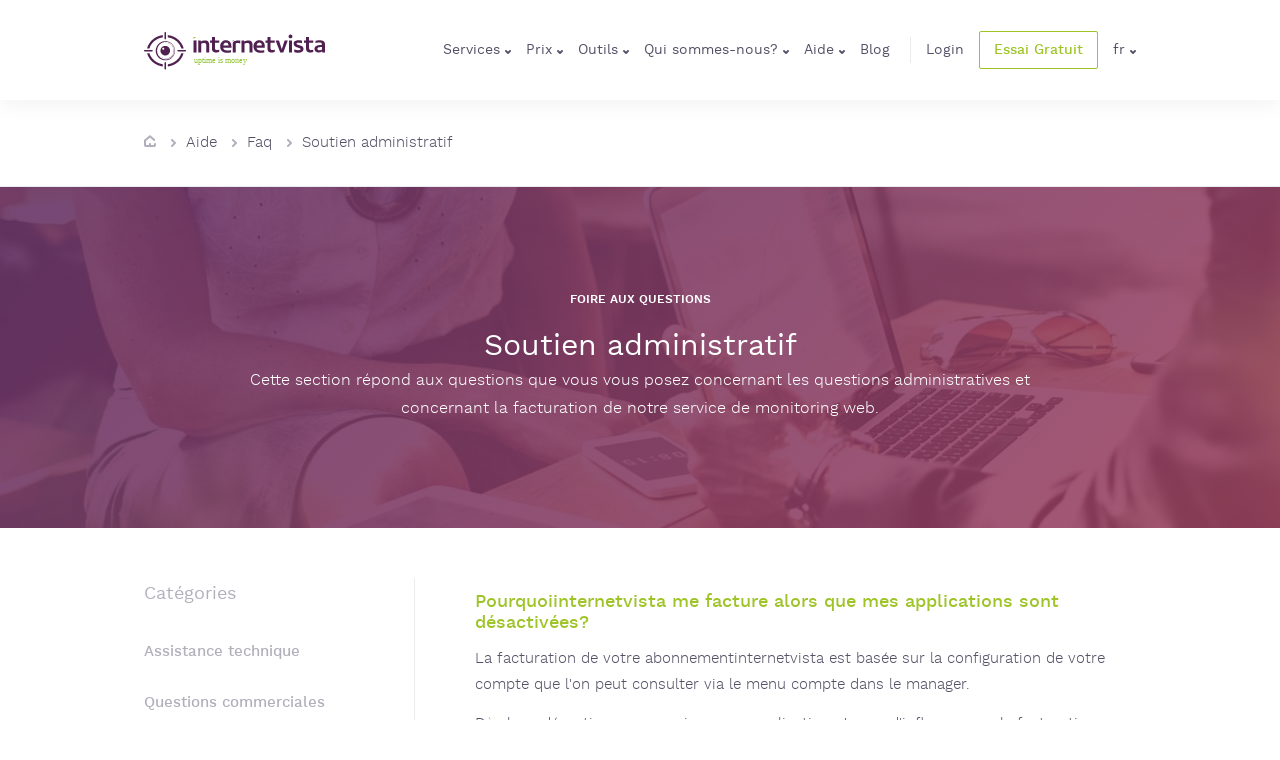

--- FILE ---
content_type: text/html;charset=UTF-8
request_url: https://www.internetvista.com/fr/pourquoi-facture-quand-mes-applications-de-monitoring-sont-desactivees.htm
body_size: 8510
content:
<!DOCTYPE html>
<html lang="FR" >

<head>
<!-- Google Tag Manager -->
<script>(function(w,d,s,l,i){w[l]=w[l]||[];w[l].push({'gtm.start':
new Date().getTime(),event:'gtm.js'});var f=d.getElementsByTagName(s)[0],
j=d.createElement(s),dl=l!='dataLayer'?'&l='+l:'';j.async=true;j.src=
'https://www.googletagmanager.com/gtm.js?id='+i+dl;f.parentNode.insertBefore(j,f);
})(window,document,'script','dataLayer','GTM-MKPRD4K7');</script>
<!-- End Google Tag Manager -->

	<!-- include all headers (meta, css, ...) -->
	<meta charset="utf-8">
    <meta http-equiv="X-UA-Compatible" content="IE=edge">
    <meta name="viewport" content="width=device-width, initial-scale=1">
 
 	<meta name="keywords" content="monitoring site web, surveillance site web, disponible, disponibilite, performance, monitoring serveur, monitoring reseau"/>
	<meta name="twitter:card" content="summary"/>
    <meta name="twitter:site" content="@internetVista"/>
 
	<meta name="description" content="Service gratuit de monitoring externe de sites web et autres serveurs Internet (http, https, ftp, dns, smtp, pop, imap, tcp, udp, ping, mysql). Notification par email et SMS. Centres de surveillance en Europe et aux Etats-Unis."/>
		<meta content="Service gratuit de monitoring externe de sites web et autres serveurs Internet (http, https, ftp, dns, smtp, pop, imap, tcp, udp, ping, mysql). Notification par email et SMS. Centres de surveillance en Europe et aux Etats-Unis." itemprop="description">
		<meta content="Service gratuit de monitoring externe de sites web et autres serveurs Internet (http, https, ftp, dns, smtp, pop, imap, tcp, udp, ping, mysql). Notification par email et SMS. Centres de surveillance en Europe et aux Etats-Unis." property="og:description">
    	<meta name="twitter:description" content="Service gratuit de monitoring externe de sites web et autres serveurs Internet (http, https, ftp, dns, smtp, pop, imap, tcp, udp, ping, mysql). Notification par email et SMS. Centres de surveillance en Europe et aux Etats-Unis."/>
	<meta content="/images/iv.jpg" itemprop="image">

    <meta name="author" content="internetVista">
    <meta http-equiv="Content-Security-Policy" content="frame-src 'self' https://*.google.com https://*.google.be https://www.youtube.com;">
       	
    <link rel="canonical" href="https://www.internetvista.com/fr/pourquoi-facture-quand-mes-applications-de-monitoring-sont-desactivees.htm" hrefLang="FR">
    
    <!-- Add Your favicon here -->
    <!-- 
    <link rel="icon" href="img/favicon.ico">
	<link rel="canonical" href="https://www.internetvista.com" hrefLang="EN">
	<link rel="alternate" href="https://www.internetvista.com/en/" hrefLang="EN">
	<link rel="alternate" href="https://www.internetvista.com/fr/" hrefLang="FR">
	<link rel="alternate" href="https://www.internetvista.com/de/" hrefLang="DE">
	<link rel="alternate" href="https://www.internetvista.com/nl/" hrefLang="NL">
	<link rel="alternate" href="https://www.internetvista.com/es/" hrefLang="ES">
     -->

	<!-- <link href="https://plus.google.com/+Internetvista" rel="publisher">  -->
	<meta content="website" property="og:type">
	<meta content="/monitoring/assets/images/iv.jpg?version=25.05&host=www.internetvista.com" property="og:image">
	<meta content="https://www.internetvista.com/" property="og:url">
	<meta content="internetVista" property="og:site_name">

	<title>Pourquoiinternetvista me facture alors que mes applications sont désactivées? - internetVista&reg; monitoring</title>
		<meta content="Pourquoiinternetvista me facture alors que mes applications sont désactivées? - internetVista&reg; monitoring" itemprop="name">
		<meta content="Pourquoiinternetvista me facture alors que mes applications sont désactivées? - internetVista&reg; monitoring" property="og:title">
    	<meta name="twitter:title" content="Pourquoiinternetvista me facture alors que mes applications sont désactivées? - internetVista&reg; monitoring"/>
    <meta name="mobile-web-app-capable" content="yes">
	<meta name="theme-color" content="#fff">
	<meta name="application-name" content="internetVista - Uptime Is Money">
	<link rel="apple-touch-icon" sizes="57x57" href="/monitoring/assets/icons/apple-touch-icon-57x57.png?version=25.05&host=www.internetvista.com">
	<link rel="apple-touch-icon" sizes="60x60" href="/monitoring/assets/icons/apple-touch-icon-60x60.png?version=25.05&host=www.internetvista.com">
	<link rel="apple-touch-icon" sizes="72x72" href="/monitoring/assets/icons/apple-touch-icon-72x72.png?version=25.05&host=www.internetvista.com">
	<link rel="apple-touch-icon" sizes="76x76" href="/monitoring/assets/icons/apple-touch-icon-76x76.png?version=25.05&host=www.internetvista.com">
	<link rel="apple-touch-icon" sizes="114x114" href="/monitoring/assets/icons/apple-touch-icon-114x114.png?version=25.05&host=www.internetvista.com">
	<link rel="apple-touch-icon" sizes="120x120" href="/monitoring/assets/icons/apple-touch-icon-120x120.png?version=25.05&host=www.internetvista.com">
	<link rel="apple-touch-icon" sizes="144x144" href="/monitoring/assets/icons/apple-touch-icon-144x144.png?version=25.05&host=www.internetvista.com">
	<link rel="apple-touch-icon" sizes="152x152" href="/monitoring/assets/icons/apple-touch-icon-152x152.png?version=25.05&host=www.internetvista.com">
	<link rel="apple-touch-icon" sizes="180x180" href="/monitoring/assets/icons/apple-touch-icon-180x180.png?version=25.05&host=www.internetvista.com">

	<meta name="apple-mobile-web-app-capable" content="yes">
	<meta name="apple-mobile-web-app-status-bar-style" content="black-translucent">
	<meta name="apple-mobile-web-app-title" content="internetVista - Uptime Is Money">
	<link rel="icon" type="image/png" sizes="32x32" href="/monitoring/assets/icons/favicon-32x32.png?version=25.05&host=www.internetvista.com">
	<link rel="icon" type="image/png" sizes="192x192" href="/monitoring/assets/icons/favicon-192x192.png?version=25.05&host=www.internetvista.com">
	<link rel="icon" type="image/png" sizes="16x16" href="/monitoring/assets/icons/favicon-16x16.png?version=25.05&host=www.internetvista.com">
	<link rel="shortcut icon" href="/monitoring/assets/icons/favicon.ico?version=25.05&host=www.internetvista.com">
	<link rel="apple-touch-startup-image" media="(device-width: 320px) and (device-height: 480px) and (-webkit-device-pixel-ratio: 1)" href="/monitoring/assets/icons/apple-touch-startup-image-320x460.png?version=25.05&host=www.internetvista.com">
	<link rel="apple-touch-startup-image" media="(device-width: 320px) and (device-height: 480px) and (-webkit-device-pixel-ratio: 2)" href="/monitoring/assets/icons/apple-touch-startup-image-640x920.png?version=25.05&host=www.internetvista.com">
	<link rel="apple-touch-startup-image" media="(device-width: 320px) and (device-height: 568px) and (-webkit-device-pixel-ratio: 2)" href="/monitoring/assets/icons/apple-touch-startup-image-640x1096.png?version=25.05&host=www.internetvista.com">
	<link rel="apple-touch-startup-image" media="(device-width: 375px) and (device-height: 667px) and (-webkit-device-pixel-ratio: 2)" href="/monitoring/assets/icons/apple-touch-startup-image-750x1294.png?version=25.05&host=www.internetvista.com">
	<link rel="apple-touch-startup-image" media="(device-width: 414px) and (device-height: 736px) and (orientation: landscape) and (-webkit-device-pixel-ratio: 3)" href="/monitoring/assets/icons/apple-touch-startup-image-1182x2208.png?version=25.05&host=www.internetvista.com">
	<link rel="apple-touch-startup-image" media="(device-width: 414px) and (device-height: 736px) and (orientation: portrait) and (-webkit-device-pixel-ratio: 3)" href="/monitoring/assets/icons/apple-touch-startup-image-1242x2148.png?version=25.05&host=www.internetvista.com">
	<link rel="apple-touch-startup-image" media="(device-width: 768px) and (device-height: 1024px) and (orientation: landscape) and (-webkit-device-pixel-ratio: 1)" href="/monitoring/assets/icons/apple-touch-startup-image-748x1024.png?version=25.05&host=www.internetvista.com">
	<link rel="apple-touch-startup-image" media="(device-width: 768px) and (device-height: 1024px) and (orientation: portrait) and (-webkit-device-pixel-ratio: 1)" href="/monitoring/assets/icons/apple-touch-startup-image-768x1004.png?version=25.05&host=www.internetvista.com">
	<link rel="apple-touch-startup-image" media="(device-width: 768px) and (device-height: 1024px) and (orientation: landscape) and (-webkit-device-pixel-ratio: 2)" href="/monitoring/assets/icons/apple-touch-startup-image-1496x2048.png?version=25.05&host=www.internetvista.com">
	<link rel="apple-touch-startup-image" media="(device-width: 768px) and (device-height: 1024px) and (orientation: portrait) and (-webkit-device-pixel-ratio: 2)" href="/monitoring/assets/icons/apple-touch-startup-image-1536x2008.png?version=25.05&host=www.internetvista.com">

	<link href="/monitoring/assets/styles-vendor.css?version=25.05&host=www.internetvista.com" rel="stylesheet"></head>
	<link href="/monitoring/assets/styles.css?version=25.05&host=www.internetvista.com" rel="stylesheet"></head>
	<link href="/monitoring/assets/custom.css?version=25.05&host=www.internetvista.com" rel="stylesheet"></head>
	<link rel="stylesheet" type="text/css" href="//cdnjs.cloudflare.com/ajax/libs/cookieconsent2/3.0.3/cookieconsent.min.css?version=25.05&host=www.internetvista.com" />

	</head>

<body id="page-top">
<!-- Google Tag Manager (noscript) -->
<noscript><iframe src="https://www.googletagmanager.com/ns.html?id=GTM-MKPRD4K7"
height="0" width="0" style="display:none;visibility:hidden"></iframe></noscript>
<!-- End Google Tag Manager (noscript) -->

	<!-- check if it is the homepage ==> the header banner is different -->
	<header id="top">
	<div class="site-header__container site-header__container--inner">
		<div class="container">
			<div class="row-site-header">
    			<div>
					<a class="site-header__logo" href="/fr/accueil-monitoring-surveillance-site-web-et-services-internet.htm"><h2 class="site-header__logo__title">internetvista monitoring - surveillance de site web et de services internet- Uptime is money</h2>
						<img class="site-header__logo--alt"
							src="/monitoring/assets/images/header/internetvista-white.svg?version=25.05&host=www.internetvista.com"
							alt="internetVista - website monitoring" width="181" title="internetVista - website monitoring">
						<img class="site-header__logo--fixed"
							src="/monitoring/assets/images/header/internetvista.svg?version=25.05&host=www.internetvista.com"
							alt="internetVista - website monitoring" width="181" title="internetVista - website monitoring">
					</a></div>
    			<div class="row-site-header__nav hidden-xs hidden-sm hidden-md">
    					<ul class="site-header__nav__list">
	
	<li class="site-header__nav__list__item site-header__nav__list__item--lang">
    	<div class="dropdown">
      		<span data-toggle="dropdown" class="site-header__nav__list__item--lang--current">
        		Services<i class="icon icon-arrow-bottom"></i>
      		</span>
      		<ul class="dropdown-menu">
      			<li><a href="/fr/toutes-les-caracteristiques-monitoring-site-web.htm">Caractéristiques</a></li>
<li><a href="/fr/comment-fonctionne-le-monitoring-internet.htm">Comment ça fonctionne?</a></li>
<li><a href="/fr/10-raisons-utiliser-surveillance-site-web.htm">10 raisons d'utiliser internetvista</a></li>
<li><a href="/fr/trucs-et-astuces-du-monitoring-internet.htm">Astuces et conseils</a></li>
</ul>
    	</div>
  	</li>
	
	<li class="site-header__nav__list__item site-header__nav__list__item--lang">
    	<div class="dropdown">
      		<span data-toggle="dropdown" class="site-header__nav__list__item--lang--current">
        		Prix<i class="icon icon-arrow-bottom"></i>
      		</span>
      		<ul class="dropdown-menu">
      			<li><a href="/fr/cout-service-monitoring-internet.htm">Combien ça coûte?</a></li>
<li><a href="/fr/calcul-cout-abonnement-service-monitoring.htm">Simulateur de prix</a></li>
</ul>
    	</div>
  	</li>
  	
	<li class="site-header__nav__list__item site-header__nav__list__item--lang">
    	<div class="dropdown">
      		<span data-toggle="dropdown" class="site-header__nav__list__item--lang--current">
        		Outils<i class="icon icon-arrow-bottom"></i>
      		</span>
      		<ul class="dropdown-menu">
      			<li><a href="/fr/testez-votre-site.htm">Testez votre site</a></li>
<li><a href="/fr/lien-vers-solution-de-monitoring-web.htm">Lien vers notre site</a></li>
<li><a href="/fr/monitoring-site-web-sur-mobile.htm">internetvista sur mobile</a></li>
<li><a href="/fr/uptime-site-web-sur-votre-iphone.htm">iPhone</a></li>
<li><a href="/fr/uptime-site-web-sur-votre-android.htm">Android</a></li>
</ul>
    	</div>
  	</li>

	<li class="site-header__nav__list__item site-header__nav__list__item--lang">
    	<div class="dropdown">
      		<span data-toggle="dropdown" class="site-header__nav__list__item--lang--current">
        		Qui sommes-nous?<i class="icon icon-arrow-bottom"></i>
      		</span>
      		<ul class="dropdown-menu">
      			<li><a href="/fr/a-propos-societe-monitoring-internet.htm">A propos d'internetvista</a></li>
<li><a href="/fr/ce-que-les-clients-disent-de-notre-service-de-monitoring.htm">Des clients témoignent</a></li>
<li><a href="/fr/partenaires-service-monitoring-internetvista.htm">Partenaires</a></li>
</ul>
    	</div>
  	</li>

 	<li class="site-header__nav__list__item site-header__nav__list__item--lang">
    	<div class="dropdown">
      		<span data-toggle="dropdown" class="site-header__nav__list__item--lang--current">
        		Aide<i class="icon icon-arrow-bottom"></i>
      		</span>
      		<ul class="dropdown-menu">
      			<li><a href="/fr/contacter-fournisseur-service-monitoring-internet.htm">Contactez-nous</a></li>
<li><a href="/fr/foire-aux-questions-sur-le-monitoring-et-la-surveillance-site-web.htm">Faq</a></li>
<li><a href="/fr/comment-bien-demarrer-le-monitoring-de-mon-site-web.htm">Comment démarrer?</a></li>
<li><a href="/fr/les-videos-et-les-tutoriels-de-monitoring-internet.htm">Vidéos et tutoriels</a></li>
<li><a href="/fr/les-guides-de-monitoring-web.htm">Guides</a></li>
</ul>
    	</div>
  	</li>

  	<li class="site-header__nav__list__item">
    	<a href="https://blog.internetVista.com/fr" class="site-header__nav__list__item__link">Blog</a>
  	</li>

  	<li class="site-header__nav__list__item site-header__nav__list__item--login">
		<a id="iv-login" class="site-header__nav__list__item__link" href="/fr/login-service-monitoring-site-web.htm">Login</a></li>

  	<li class="site-header__nav__list__item">
    	<a href="#" class="btn btn-transparent-outline btn-flat btn-small" data-toggle="modal" data-target="#subscribeModal" onClick="gtag('event', 'modal_register', {'event_category': 'engagement', 'event_label': 'register-begin', 'value': '1'});">
      		Essai Gratuit</a>
  	</li>
  
  	<li class="site-header__nav__list__item site-header__nav__list__item--lang">
    	<div class="dropdown">
      		<span data-toggle="dropdown" class="site-header__nav__list__item--lang--current">
        		fr<i class="icon icon-arrow-bottom"></i>
      		</span>

      		<ul class="dropdown-menu">
				<li ><a href="/en/why-invoice-when-monitoring-applications-not-active.htm">english</a></li>
    			<li class='disabled'><a class="selected" href="/fr/pourquoi-facture-quand-mes-applications-de-monitoring-sont-desactivees.htm">français</a></li>
    			<li ><a href="/nl/waarom-factureert-internetvista-terwijl-mijn-monitoring-toepassingen-worden-gedesactiveerd.htm">nederlands</a></li>
    			<li ><a href="/es/porque-factura-cuando-aplicaciones-de-monitoreo-desactivadas.htm">español </a></li>
				<li ><a href="/de/Warum-erhalte-ich-von-internetVista-eine-Rechnung-obwohl-meine-Anwendungen-deaktiviert-wurden.htm">deutsch</a></li>
				<li ><a href="/ar/why-invoice-when-monitoring-applications-not-active.htm">arabe</a></li>
      		</ul>
    	</div>
  	</li>
</ul>
</div>
    			<div class="row-site-header__nav visible-md-block visible-xs-block visible-sm-block text-right">
					<a href="#nav-mobile" class="site-header__mobile"><i class="icon icon-burger"></i></a>
				</div>
			</div>
			<!-- end row-site-header -->
		</div>
	</div><!-- end site-header-nav -->
</header>

<!-- check if a breadcrumb must be added -->
	<div class="site-breadcrumb">
	<div class="container">
    	<div class="row">
      		<div class="col-xs-12">
        		<ul class="site-breadcrumb__list">
					<li>
							<a href="/fr/accueil-monitoring-surveillance-site-web-et-services-internet.htm"><i class="icon icon-home"></i>
							</a></li>
						<li><a href="/fr/aide-et-ressources-pour-le-monitoring-web.htm">Aide</a></li><li><a href="/fr/foire-aux-questions-sur-le-monitoring-et-la-surveillance-site-web.htm">Faq</a></li><li><a href="/fr/questions-facturation-monitoring-site-web.htm">Soutien administratif</a></li></ul>
      		</div>
    	</div>
  	</div>
</div>
<!-- put the content -->
    <!-- banner and title -->


<div class="banner-features">
	<!-- banner-features--operation  -->
	<div class="container">
		<div class="section-title text-center">
  			<h5 class="section-title__category">
    			<span>Foire aux questions</span>
  			</h5>
  			<h1 class="section-title__title">
    			Soutien administratif</h1>
  			<div class="section-title__desc">
				Cette section répond aux questions que vous vous posez concernant les questions administratives et concernant la facturation de notre service de monitoring web.</div>
		</div>
  	</div>
</div>
<!-- two sides content -->
<div id="twoSides" class="content">

	<div class="container container--flex">
		<div class="row">
      		<!-- left menu -->
        	<div class="site-aside__container col-sm-12 col-md-4">
        		<aside class="site-aside">
  	<div class="site-aside__title">
    	Catégories</div>

  	<ul class="site-aside__list">
		<li><a href="/fr/questions-techniques-monitoring-site-web.htm">Assistance technique</a></li>
		<li><a href="/fr/questions-commerciales-monitoring-site-web.htm">Questions commerciales</a></li>
		<li><a class="selected active" href="/fr/questions-facturation-monitoring-site-web.htm">Soutien administratif</a></li>
		<li><a href="/fr/questions-revendeurs-solution-monitoring-site-web.htm">Partenaires</a></li>
		<li><a href="/fr/foire-aux-questions-sur-le-monitoring-et-la-surveillance-site-web.htm">Toutes les questions</a></li>	
	</ul>

  	<div class="site-aside__title">
    	Ressources</div>

  	<ul class="site-aside__list site-aside__list--highlight">
    	<li><a href="/fr/comment-bien-demarrer-le-monitoring-de-mon-site-web.htm">Comment démarrer?</a></li>
    	<li><a href="/fr/les-videos-et-les-tutoriels-de-monitoring-internet.htm">Vidéos et tutoriels</a></li>
    	<li><a href="/fr/les-guides-de-monitoring-web.htm">Guides</a></li>
  	</ul>
</aside>

 </div>
        	
        	<!-- right content -->
        	<div class="col-sm-12 col-md-8">
			    <div class="site-aside__mobile hidden-md hidden-lg">
	<select class="site-aside__mobile__select form-control">
		<optgroup label="Catégories">
        	<option  value="/fr/questions-techniques-monitoring-site-web.htm">Assistance technique</option>
        	<option  value="/fr/questions-commerciales-monitoring-site-web.htm">Questions commerciales</option>
        	<option selected="selected" value="/fr/questions-facturation-monitoring-site-web.htm">Soutien administratif</option>
        	<option  value="/fr/questions-revendeurs-solution-monitoring-site-web.htm">Partenaires</option>
        	<option  value="/fr/foire-aux-questions-sur-le-monitoring-et-la-surveillance-site-web.htm">Toutes les questions</option>
		</optgroup>
        <optgroup label="Ressources">
        	<option  value="/fr/comment-bien-demarrer-le-monitoring-de-mon-site-web.htm">Comment démarrer?</option>
        	<option  value="/fr/les-videos-et-les-tutoriels-de-monitoring-internet.htm">Vidéos et tutoriels</option>
        	<option  value="/fr/les-guides-de-monitoring-web.htm">Guides</option>
		</optgroup>
	</select>
</div>
<div id="right_content">
	<h4>Pourquoiinternetvista me facture alors que mes applications sont désactivées?</h4>
	<p>La facturation de votre abonnementinternetvista est basée sur la configuration de votre compte que l'on peut consulter via le menu compte dans le manager.</p>
	<p>Dès lors, désactiver ou supprimer une application n'a pas d'influence sur la facturation. En effet, nos clients désactivent très régulièrement leurs applications pour des besoins très ponctuels: mise à jour du système, maintenance prévue,... Nous ne pouvons donc pas nous baser sur le statut d'activation d'une application pour le processus de facturation.</p>
	<p>Si vous désirez modifier votre configuration, vous pouvez le faire via le menu "compte" dans le manager.</p>
	
	<div id="related_faq" class="panel panel-default">
		<div class="panel-heading">Les questions liées:</div>
		<ul>
			<li><a href="/fr/comment-ajouter-des-applications-a-surveiller.htm">Comment ajouter des applications à mon compte?</a></li>
			<li><a href="/fr/comment-upgrader-mon-compte-de-monitoring.htm">Comment upgrader mon compte?</a></li>
			<li><a href="/fr/comment-modifier-url-application-a-monitorer.htm">L'URL que je monitore change, comment mettre à jour mon compte de monitoring?</a></li>
		</ul>
	</div>
</div>	

<div class="back">
	<a class="link link-secondary" href="/fr/questions-facturation-monitoring-site-web.htm"><i class="icon icon-arrow-left"></i>
		Retour</a></div>
</div>
      	</div>
	</div>
</div>
    
<div class="banner-subscribe">
	<div class="container">
		<div class="row banner-subscribe__row">
			<div class="col-xs-12 col-md-8">
				<h3 class="banner-subscribe__title">
					Un service complet pour veiller sur vos services digitaux</h3>
				<div class="banner-subscribe__desc">
					Si votre business repose sur internet, il est important et crucial de se doter d'un service de monitoring.	Si votre site n'est pas là, vous perdez de l'argent!</div>
			</div>
			<div class="col-xs-12 col-md-4 banner-subscribe__cta">
				<a class="btn btn-primary" href="/fr/10-raisons-utiliser-surveillance-site-web.htm">Pourquoi choisir internetvista?<i class="icon icon-arrow-right"></i>
				</a></div>
		</div><!-- end banner-subscribe__row -->
	</div><!-- end container -->
</div><!-- end banner-subscribe -->
	
<!-- close the page by adding last commun components -->
	<footer class="site-footer" id="footer">
  <div class="container">


<div class="row">
  	<div class="col-xs-12 col-sm-6 col-md-4 site-footer__top">
    	<div class="site-footer__top__title site-footer__top__title--highlight">
      		<strong>InternetVista SA</strong>
    	</div>
    	<div>Chemin du Cyclotron 6</div>
    	<div>1348 Louvain-la-Neuve (Belgique / Europe)</div>
    	<div class="site-footer__top__desktop">+32 490 22 91 90</div>
    	<div><a class="link" href="/fr/contacter-fournisseur-service-monitoring-internet.htm">Contactez-nous</a></div>
    	<div class="site-footer__social">
      		<a class="site-footer__social__item" href="https://www.facebook.com/internetVista/"><i class="icon icon-facebook"></i></a>
      		<a class="site-footer__social__item" href="https://x.com/internetvista"><i class="icon icon-twitter"></i></a>
      		<a class="site-footer__social__item" href="https://www.linkedin.com/company/internetvista-com"><i class="icon icon-linkedin"></i></a>
			<!-- <a class="site-footer__social__item" href="https://www.crunchbase.com/organization/internetvista"><i class="icon icon-cb"></i></a> -->      		
			<a class="site-footer__social__item" href="https://blog.internetvista.com/fr"><i class="icon icon-blog"></i></a>
    	</div><!-- end site-footer__social -->
    </div><!-- end col-xs-12 col-md-4 site-footer__top -->

	<div class="col-xs-12 visible-xs-block">
		<hr class="separator">
	</div>

  	<div class="col-xs-12 col-sm-6 col-md-8">
    	<div class="row">
 			<div class="hidden-xs hidden-sm col-md-3">
 				<div class="site-footer__bottom__list">
  					<div class="site-footer__title"><strong>Services</strong></div>
  					<ul class="site-footer__list_items list-unstyled">
		      			<li><a href="/fr/toutes-les-caracteristiques-monitoring-site-web.htm">Caractéristiques</a></li>
<li><a href="/fr/comment-fonctionne-le-monitoring-internet.htm">Comment ça fonctionne?</a></li>
<li><a href="/fr/10-raisons-utiliser-surveillance-site-web.htm">10 raisons d'utiliser internetvista</a></li>
<li><a href="/fr/trucs-et-astuces-du-monitoring-internet.htm">Astuces et conseils</a></li>
</ul>
				</div><!-- end site-footer__bottom__list -->
			</div>

 		    <div class="hidden-xs hidden-sm col-md-3">
			<!-- <div class="col-xs-6 col-sm-6 col-md-4"> -->
 				<div class="site-footer__bottom__list">
  					<div class="site-footer__title"><strong>Prix</strong></div>
  					<ul class="site-footer__list_items list-unstyled">
		      			<li><a href="/fr/cout-service-monitoring-internet.htm">Combien ça coûte?</a></li>
<li><a href="/fr/calcul-cout-abonnement-service-monitoring.htm">Simulateur de prix</a></li>
</ul>
				</div><!-- end site-footer__bottom__list -->
			</div>

 		    <div class="hidden-xs hidden-sm col-md-3">
 				<div class="site-footer__bottom__list">
  					<div class="site-footer__title"><strong>Outils</strong></div>
  					<ul class="site-footer__list_items list-unstyled">
		      			<li><a href="/fr/testez-votre-site.htm">Testez votre site</a></li>
<li><a href="/fr/lien-vers-solution-de-monitoring-web.htm">Lien vers notre site</a></li>
<li><a href="/fr/monitoring-site-web-sur-mobile.htm">internetvista sur mobile</a></li>
<li><a href="/fr/uptime-site-web-sur-votre-iphone.htm">iPhone</a></li>
<li><a href="/fr/uptime-site-web-sur-votre-android.htm">Android</a></li>
</ul>
				</div><!-- end site-footer__bottom__list -->
			</div>
 		    <div class="hidden-xs hidden-sm col-md-3">
 				<div class="site-footer__bottom__list">
  					<div class="site-footer__title"><strong>Qui sommes-nous?</strong></div>
  					<ul class="site-footer__list_items list-unstyled">
		      			<li><a href="/fr/a-propos-societe-monitoring-internet.htm">A propos d'internetvista</a></li>
<li><a href="/fr/ce-que-les-clients-disent-de-notre-service-de-monitoring.htm">Des clients témoignent</a></li>
<li><a href="/fr/partenaires-service-monitoring-internetvista.htm">Partenaires</a></li>
</ul>
				</div><!-- end site-footer__bottom__list -->
			</div>
    	</div><!-- end row -->

  	</div><!-- end col-xs-12 col-md-8 -->
</div><!-- end row -->

<div id="linkedModal" class="modal fade">
  <div class="modal-dialog modal-lg">
    <div class="modal-content">
      <div class="modal-header">
        <button type="button" class="close" data-dismiss="modal" aria-hidden="true">&times;</button>
      </div>
      <div class="modal-body">
      </div>
      <div class="modal-footer">
        <button type="button" class="btn btn-default" data-dismiss="modal">Close</button>
      </div>
    </div><!-- /.modal-content -->
  </div><!-- /.modal-dialog -->
</div><!-- /.modal --><hr class="separator">
 
<div class="row site-footer__bottom">
	<div class="col-xs-12 col-sm-8 col-md-10">
    	<small>
      		<span class="site-footer__bottom__copy"><strong>copyright</strong> &copy; 2003-2026 internetVista sa/nv</span>
      		<span>
      			<a href="/terms-of-service.htm?mode=modal" class="link link-secondary" data-toggle="modal" data-target="#linkedModal">
      				conditions générales</a>
      		</span>
      		<span>
      			<a href="/terms-of-service.htm?mode=modal" class="link link-secondary"  data-toggle="modal" data-target="#linkedModal">
      				protection données personnelles</a>
      		</span>
      		<span>
      			<a class="link link-secondary" href="/fr/monitoring-site-web-plan-du-site.htm">plan du site</a></span>
      	</small>
  	</div>
  	<div class="hidden-xs col-sm-4 col-md-2 site-footer__bottom__integration">
    	<!-- <span class="site-footer__bottom__integration__title">Our integration</span> -->
 		<a href="/fr/recevoir-les-alertes-monitoring-channel-slack.htm"><i class="icon icon-slack-black"></i></a><a href="/fr/moyens-alerte-monitoring-services-internet.htm"><i class="icon icon-sms"></i></a><a href="https://wordpress.org/plugins/wp-internetvista/" target="_blank"><i class="icon icon-wordpress"></i></a>
    	<a href="/fr/rapports-recent-de-performance-et-vitesse-monitoring-sites.htm"><i class="glyphicon glyphicon-globe"></i></a></div>
</div><!-- end row site-footer__bottom -->
 
  </div>
</footer>
<nav id="nav-mobile">
<ul class="site-header__nav__list">
	<li class="site-header__nav__list__item">
    	<a href="#" class="site-header__nav__list__item__link close-menu"><i class="icon icon-arrow-long-right"></i></a>
  	</li>

	<li class="site-header__nav__list__item">
    	<a href="#" class="site-header__nav__list__item__link">Services</a>
    	<ul>
   			<li><a href="/fr/toutes-les-caracteristiques-monitoring-site-web.htm">Caractéristiques</a></li>
<li><a href="/fr/comment-fonctionne-le-monitoring-internet.htm">Comment ça fonctionne?</a></li>
<li><a href="/fr/10-raisons-utiliser-surveillance-site-web.htm">10 raisons d'utiliser internetvista</a></li>
<li><a href="/fr/trucs-et-astuces-du-monitoring-internet.htm">Astuces et conseils</a></li>
</ul>
  	</li>

	<li class="site-header__nav__list__item">
    	<a href="#" class="site-header__nav__list__item__link">Prix</a>
    	<ul>
   			<li><a href="/fr/cout-service-monitoring-internet.htm">Combien ça coûte?</a></li>
<li><a href="/fr/calcul-cout-abonnement-service-monitoring.htm">Simulateur de prix</a></li>
</ul>
  	</li>

	<li class="site-header__nav__list__item">
    	<a href="#" class="site-header__nav__list__item__link">Outils</a>
    	<ul>
   			<li><a href="/fr/testez-votre-site.htm">Testez votre site</a></li>
<li><a href="/fr/lien-vers-solution-de-monitoring-web.htm">Lien vers notre site</a></li>
<li><a href="/fr/monitoring-site-web-sur-mobile.htm">internetvista sur mobile</a></li>
<li><a href="/fr/uptime-site-web-sur-votre-iphone.htm">iPhone</a></li>
<li><a href="/fr/uptime-site-web-sur-votre-android.htm">Android</a></li>
</ul>
  	</li>

	<li class="site-header__nav__list__item">
    	<a href="#" class="site-header__nav__list__item__link">Qui sommes-nous?</a>
    	<ul>
   			<li><a href="/fr/a-propos-societe-monitoring-internet.htm">A propos d'internetvista</a></li>
<li><a href="/fr/ce-que-les-clients-disent-de-notre-service-de-monitoring.htm">Des clients témoignent</a></li>
<li><a href="/fr/partenaires-service-monitoring-internetvista.htm">Partenaires</a></li>
</ul>
  	</li>
  	
	<li class="site-header__nav__list__item">
    	<a href="#" class="site-header__nav__list__item__link">Aide</a>
    	<ul>
   			<li><a href="/fr/contacter-fournisseur-service-monitoring-internet.htm">Contactez-nous</a></li>
<li><a href="/fr/foire-aux-questions-sur-le-monitoring-et-la-surveillance-site-web.htm">Faq</a></li>
<li><a href="/fr/comment-bien-demarrer-le-monitoring-de-mon-site-web.htm">Comment démarrer?</a></li>
<li><a href="/fr/les-videos-et-les-tutoriels-de-monitoring-internet.htm">Vidéos et tutoriels</a></li>
<li><a href="/fr/les-guides-de-monitoring-web.htm">Guides</a></li>
</ul>
  	</li>

  	<li class="site-header__nav__list__item">
    	<a href="https://blog.internetVista.com/fr" class="site-header__nav__list__item__link">Blog</a>
  	</li>

  	<li class="site-header__nav__list__item">
    	<a data-toggle="modal" href="#" data-target="#subscribeModal" class="site-header__nav__list__item__link" onClick="gtag('event', 'onepage-clic', {'event_category': 'engagement', 'event_label': 'menu-mobile', 'value': '1'});">
      		<span class="btn btn-primary btn-primary-outline btn-flat btn-small">
        		Essai Gratuit</span>
    	</a>
  	</li>
  	<li class="site-header__nav__list__item site-header__nav__list__footer">
  		<a class="site-header__nav__list__item__link" href="/fr/login-service-monitoring-site-web.htm">Login</a></li>
 
	<li class="site-header__nav__list__item">
    	<a href="#" class="site-header__nav__list__item__link">français</a>
    	<ul>
			<li ><a href="/en/why-invoice-when-monitoring-applications-not-active.htm">english</a></li>
    		<li class='disabled'><a class="selected" href="/fr/pourquoi-facture-quand-mes-applications-de-monitoring-sont-desactivees.htm">français</a></li>
    		<li ><a href="/nl/waarom-factureert-internetvista-terwijl-mijn-monitoring-toepassingen-worden-gedesactiveerd.htm">nederlands</a></li>
    		<li ><a href="/es/porque-factura-cuando-aplicaciones-de-monitoreo-desactivadas.htm">español </a></li>
		    <li ><a href="/ar/why-invoice-when-monitoring-applications-not-active.htm">arabe</a></li>
			<li ><a href="/de/Warum-erhalte-ich-von-internetVista-eine-Rechnung-obwohl-meine-Anwendungen-deaktiviert-wurden.htm">deutsch</a></li>
		</ul>
  	</li>
<!-- 
	<li class="site-header__nav__list__item site-header__nav__list__item--lang">
    	<span class="international">
 		   	<select id="dropdown" onchange="location = this.options[this.selectedIndex].value;">
				<option value='/en/monitoring.htm' >english</option>
				<option value='/fr/monitoring.htm' selected>français</option>
				<option value='/es/monitoring.htm' >español </option>
				<option value='/de/monitoring.htm' >deutsch</option>
				<option value='/nl/monitoring.htm' >nederlands</option>
				<option value='/nl/monitoring.htm' >nederlands</option>
			</select>
       		<i class="icon icon-arrow-right"></i>
    	</span>
  	</li>
-->
 </ul>
 </nav><div class="modal fade" id="subscribeModal" tabindex="-1" role="dialog" aria-labelledby="subscribeModalLabel">
  	<div class="modal-dialog" role="document">
    	<div class="modal-content">
      		<div class="modal-header">
        		<button type="button" class="close" data-dismiss="modal" aria-label="Close"><i class="icon icon-cross"></i></button>
        		<h4 class="modal-title">Inscrivez-vous gratuitement</h4>
      		</div>
      		<div class="modal-body">
        		<div class="modal-body__intro">Créez un compte d’essai gratuit et expérimentez notre service de monitoring. Votre monitoring démarrera directement et sera valable pendant 30 jours.</div>
        		<div id="alert-box"></div>
				<div id="alert-box"></div>
            				
<form id="registerForm" method="post" action="/url.public.register.submit.htm" class="subscribe-form"><div><input type="hidden" name="org.apache.struts.taglib.html.TOKEN" value="1d860b525dc27948e6c68c4995f3360c" /></div><div class="form-group">
		<input type="text" class="form-control" name="firstName" maxlength="50" placeholder="Prénom" value="">
	</div>
	<div class="form-group">
		<input type="text" class="form-control" name="lastName" maxlength="50" placeholder="Nom" value="">
	</div>
	<div class="form-group">
		<input type="email" class="form-control" name="email" maxlength="75" placeholder="Email" value="">
	</div>
	

	<div class="form-group">
		<input type="password" class="form-control" name="password" maxlength="75" placeholder="Nouveau mot de passe" value="">
    </div>


	<div class="form-group">
		<input type="password" class="form-control" name="confirmPassword" maxlength="75" placeholder="Confirmation du mot de passe" value="">
    </div>


	<div class="form-group">
		<input type="text" class="form-control" name="websiteUrl" maxlength="75" placeholder="URL à monitorer" value="">
	</div>
	
	

	<div class="captcha">
		<p>
			Introduisez le code de vérification affiché dans l'image:<img src="/monitoring/assets/images/captcha.jpg" alt="" />
		</p>
		<p>
			<label for="captcha">Code de vérification</label>
			<input type="text" name="captcha" maxlength="25" tabindex="12" value="" class="textinput" /></p>
	</div>

	<footer class="form-group-footer">
		<div class="checkbox-group">
			<input type="checkbox" id="acceptTerms" name="acceptTerms" tabindex="2" class="checkbox--custom" >
			<label for="acceptTerms">
				J'ai lu et j'accepte les &nbsp;
				<a href="./terms-of-service.htm" target="_blank" class="link link-secondary">conditions générales</a></label>
		</div>
		<div class="form-group-footer__submit">
			<button type="submit" name="submit" class="btn btn-default" tabindex="1">
				S'inscrire</button>
		</div>
	</footer>
</form><script type="text/javascript">
	function success() {
		window.location = '/url.public.register.post.htm'+'?userName=' + encodeURIComponent($('input[name=email]').val());
	}
</script>

</div>

			<div class="modal-footer">
        		Vous avez déjà un compte ?&nbsp;
        		<a class="link link-secondary" href="/fr/login-service-monitoring-site-web.htm">Connectez-vous&nbsp;!</a></div>
    	</div><!-- end modal-content -->
	</div><!-- end modal-dialog -->
</div><!-- end modal -->
<a id="btn--sticky" class="btn btn-default btn--sticky btn-sticky" href="#" data-toggle="modal" data-target="#subscribeModal" onClick="gtag('event', 'onepage-clic', {'event_category': 'engagement', 'event_label': 'sticky-button', 'value': '1'});">
	Démarrez votre essai gratuit</a>
<!-- add all javascript -->
	<!-- <script type="text/javascript" src="/monitoring/assets/iv-prices.js'/>"></script>  -->
	<script type="text/javascript" src="/monitoring/assets/bundle.js?version=25.05&host=www.internetvista.com" crossorigin="anonymous"></script>
	<script type="text/javascript" src="/monitoring/assets/1.bundle.js?version=25.05&host=www.internetvista.com" crossorigin="anonymous"></script>
	<script type="text/javascript" src="/monitoring/assets/2.bundle.js?version=25.05&host=www.internetvista.com" crossorigin="anonymous"></script>
  	<!-- <script src="https://code.jquery.com/jquery-1.10.2.js"></script> -->
	<script type="text/javascript" src="/monitoring/assets/custom.js?version=25.05&host=www.internetvista.com" crossorigin="anonymous"></script> 
	<script src="//cdnjs.cloudflare.com/ajax/libs/cookieconsent2/3.0.3/cookieconsent.min.js?version=25.05&host=www.internetvista.com"></script>

    <!-- Global site tag (gtag.js) - Google Analytics -->
    <script async src="https://www.googletagmanager.com/gtag/js?id=G-PEJXPJ0YP3"></script>

	<script>
  		window.dataLayer = window.dataLayer || [];
  		function gtag(){dataLayer.push(arguments);}
		gtag('js', new Date());

		
	  			gtag('config', 'G-PEJXPJ0YP3', {
  					'page_location' : '/fr/url.public.services.faq.detail.billingWhenApplicationAreOnlyDeactivated.htm'
  			});
			</script>
    
 <script type="text/javascript">
	_linkedin_partner_id = "8400137";
	window._linkedin_data_partner_ids = window._linkedin_data_partner_ids || [];
	window._linkedin_data_partner_ids.push(_linkedin_partner_id);
	</script>

	<script type="text/javascript">
	(function(l) {
	if (!l){window.lintrk = function(a,b){window.lintrk.q.push([a,b])};
	window.lintrk.q=[]}
	var s = document.getElementsByTagName("script")[0];
	var b = document.createElement("script");
	b.type = "text/javascript";b.async = true;
	b.src = "https://snap.licdn.com/li.lms-analytics/insight.min.js";
	s.parentNode.insertBefore(b, s);})(window.lintrk);
	</script>
	
	<noscript>
	<img height="1" width="1" style="display:none;" alt="" src="https://px.ads.linkedin.com/collect/?pid=8400137&fmt=gif" />
	</noscript>
	
	<script>
	  function runLinkedInTracking(retryCount = 0) {
	    if (typeof window.lintrk === 'function') {
	      window.lintrk('track');
	      console.log("LinkedIn track sent");
	    } else if (retryCount < 5) {
	      console.log(`Waiting for LinkedIn script... (retry ${retryCount + 1})`);
	      setTimeout(() => runLinkedInTracking(retryCount + 1), 500);
	    } else {
	      console.warn("LinkedIn script not ready after multiple attempts");
	    }
	  }
	
	  3
	  document.addEventListener("DOMContentLoaded", function () {
	    const loginButton = document.getElementById("loginButton");
	    if (loginButton) {
	      loginButton.addEventListener("click", function () {
	        runLinkedInTracking();
	      });
	    }
	  });
	</script>

	
</body >
</html>



--- FILE ---
content_type: image/svg+xml
request_url: https://www.internetvista.com/monitoring/assets/images/header/internetvista.svg?version=25.05&host=www.internetvista.com
body_size: 4194
content:
<?xml version="1.0" encoding="UTF-8" standalone="no"?>
<svg
   id="Layer_1"
   version="1.1"
   viewBox="0 0 181 48"
   sodipodi:docname="internetvista.svg"
   width="181"
   height="48"
   inkscape:version="1.4 (86a8ad7, 2024-10-11)"
   xmlns:inkscape="http://www.inkscape.org/namespaces/inkscape"
   xmlns:sodipodi="http://sodipodi.sourceforge.net/DTD/sodipodi-0.dtd"
   xmlns="http://www.w3.org/2000/svg"
   xmlns:svg="http://www.w3.org/2000/svg">
  <sodipodi:namedview
     id="namedview27"
     pagecolor="#ffffff"
     bordercolor="#000000"
     borderopacity="0.25"
     inkscape:showpageshadow="2"
     inkscape:pageopacity="0.0"
     inkscape:pagecheckerboard="0"
     inkscape:deskcolor="#d1d1d1"
     inkscape:zoom="3.389313"
     inkscape:cx="41.453829"
     inkscape:cy="-13.572072"
     inkscape:window-width="2477"
     inkscape:window-height="1032"
     inkscape:window-x="2192"
     inkscape:window-y="89"
     inkscape:window-maximized="0"
     inkscape:current-layer="Layer_1" />
  <!-- Generator: Adobe Illustrator 29.0.1, SVG Export Plug-In . SVG Version: 2.1.0 Build 192)  -->
  <defs
     id="defs1">
    <style
       id="style1">
      .st0 {
        fill: none;
      }

      .st1, .st2 {
        isolation: isolate;
      }

      .st3 {
        fill: #502051;
      }

      .st4, .st2 {
        fill: #97c73d;
      }

      .st2 {
        font-family: Poppins-Medium, Poppins;
        font-size: 45.6px;
        font-weight: 500;
      }
    </style>
  </defs>
  <path
     class="st3"
     d="m 49.512135,26.519463 h 3.02857 v -12.09729 h -3.02857 z"
     id="path1"
     style="stroke-width:0.170145" />
  <path
     class="st3"
     d="m 56.743285,14.422173 v 1.05489 c 1.42921,-0.68058 2.80739,-1.05489 4.18556,-1.05489 1.37817,0 2.24591,0.27223 2.90948,0.8337 0.54446,0.47641 0.93579,1.07192 1.13997,1.76951 0.20417,0.68058 0.32327,1.61638 0.32327,2.79037 v 6.70371 h -2.99455 v -7.09504 c 0,-0.78266 -0.18716,-1.37817 -0.54446,-1.82055 -0.3573,-0.42536 -0.90177,-0.66356 -1.61638,-0.66356 -0.7146,0 -1.70144,0.20417 -2.92649,0.66356 v 8.89857 h -2.99454 v -12.09729 h 2.51814 v 0.034 0 z"
     id="path2"
     style="stroke-width:0.170145" />
  <path
     class="st3"
     d="m 75.135935,23.695063 v 2.27994 l -1.66742,0.42536 c -0.51044,0.0851 -0.90177,0.1191 -1.174,0.1191 -1.58235,0 -2.68829,-0.32328 -3.35185,-0.98684 -0.66357,-0.66357 -0.98684,-1.70145 -0.98684,-3.18171 v -5.54672 h -2.00771 v -2.36501 h 2.00771 v -3.47095 h 3.02858 v 3.47095 h 4.18556 v 2.36501 h -4.18556 v 5.47866 c 0,1.174 0.66356,1.76951 1.97367,1.76951 1.31012,0 1.25908,-0.1191 2.17786,-0.3573 z"
     id="path3"
     style="stroke-width:0.170145" />
  <path
     class="st3"
     d="m 86.875925,26.383343 v 0 c 0,0 0.068,0 0.068,0 v -0.034 c -0.017,0 -0.034,0 -0.068,0 v 0 z m 0.54446,-5.83596 c 0,-1.97368 -0.47641,-3.53901 -1.46325,-4.64495 -0.98683,-1.10595 -2.39904,-1.66742 -4.18556,-1.66742 -1.78652,0 -1.93965,0.27223 -2.79037,0.78266 -0.85072,0.51044 -1.49727,1.22504 -2.04174,2.17786 -0.51043,0.98683 -0.78266,1.42921 -0.78266,3.35185 0,1.92263 0.62953,3.43692 1.82055,4.57689 1.22504,1.13997 3.35185,1.70145 4.91718,1.70145 1.56533,0 2.85843,-0.13612 3.98139,-0.45939 v -2.2289 c -0.79968,0.20418 -1.07192,0.32328 -3.62409,0.32328 -2.55217,0 -3.89631,-0.9358 -4.06646,-2.75635 h 8.23501 v -1.174 0 z m -8.08188,-0.95281 c 0.034,-0.86774 0.30626,-1.58235 0.78267,-2.16084 0.4764,-0.57849 1.07191,-0.83371 1.7695,-0.83371 h 0.034 c 0.79968,0 1.46325,0.2382 1.92264,0.78266 0.45939,0.54447 0.68058,1.25908 0.68058,2.21189 h -5.18942 z"
     id="path4"
     style="stroke-width:0.170145" />
  <path
     class="st3"
     d="m 88.730495,14.541273 v 1.22504 c 0.0681,-0.2382 0.27224,-0.44238 0.56148,-0.68058 0.28925,-0.2382 0.66357,-0.42536 1.0549,-0.54446 z m 6.09119,-0.1191 h -0.27223 c -1.53131,0 -2.90948,0.2382 -4.06646,0.74863 -1.174,0.47641 -1.76951,1.2931 -1.73548,2.36501 v 8.98365 h 2.99455 v -9.18782 c 0.68058,-0.2382 1.34414,-0.3573 1.97368,-0.3573 0.95281,0 1.7695,0.18716 2.45008,0.56147 v -2.96051 c -0.54446,-0.0851 -0.98684,-0.15313 -1.34414,-0.15313 z"
     id="path5"
     style="stroke-width:0.170145" />
  <path
     class="st3"
     d="m 100.02811,14.422173 v 1.05489 c 1.42921,-0.68058 2.80739,-1.05489 4.18556,-1.05489 1.37817,0 2.24591,0.27223 2.90947,0.8337 0.54447,0.47641 0.9358,1.07192 1.13997,1.76951 0.20418,0.68058 0.32328,1.61638 0.32328,2.79037 v 6.70371 h -2.99455 v -7.09504 c 0,-0.78266 -0.18716,-1.37817 -0.54446,-1.82055 -0.35731,-0.42536 -0.90177,-0.66356 -1.61638,-0.66356 -0.71461,0 -1.70145,0.20417 -2.92649,0.66356 v 8.89857 h -2.994545 v -12.09729 h 2.518145 v 0.034 0 z"
     id="path6"
     style="stroke-width:0.170145" />
  <path
     class="st3"
     d="m 120.2413,26.383343 v 0 c 0,0 0.0681,0 0.0681,0 v -0.034 c -0.017,0 -0.034,0 -0.0681,0 v 0 z m 0.54447,-5.83596 c 0,-1.97368 -0.47641,-3.53901 -1.46325,-4.64495 -0.98684,-1.10595 -2.39904,-1.66742 -4.18556,-1.66742 -1.78652,0 -1.93965,0.27223 -2.79037,0.78266 -0.85073,0.51044 -1.49728,1.22504 -2.04174,2.17786 -0.51043,0.98683 -0.78267,1.42921 -0.78267,3.35185 0,1.92263 0.62954,3.43692 1.82055,4.57689 1.22505,1.13997 3.35186,1.70145 4.91719,1.70145 1.56533,0 2.85843,-0.13612 3.98138,-0.45939 v -2.2289 c -0.79968,0.20418 -1.07191,0.32328 -3.62408,0.32328 -2.55217,0 -3.89631,-0.9358 -4.06646,-2.75635 h 8.23501 v -1.174 0 z m -8.09889,-0.95281 c 0.034,-0.86774 0.30626,-1.58235 0.78266,-2.16084 0.47641,-0.57849 1.07192,-0.83371 1.76951,-0.83371 h 0.034 c 0.79968,0 1.46324,0.2382 1.92263,0.78266 0.45939,0.54447 0.68058,1.25908 0.68058,2.21189 z"
     id="path7"
     style="stroke-width:0.170145" />
  <path
     class="st3"
     d="m 130.68819,23.695063 v 2.27994 l -1.66742,0.42536 c -0.51043,0.0851 -0.90176,0.1191 -1.17399,0.1191 -1.58235,0 -2.68829,-0.32328 -3.35186,-0.98684 -0.66356,-0.66357 -0.98684,-1.70145 -0.98684,-3.18171 v -5.54672 h -2.0077 v -2.36501 h 2.0077 v -3.47095 h 3.02858 v 3.47095 h 4.18556 v 2.36501 h -4.18556 v 5.47866 c 0,1.174 0.66357,1.76951 1.97368,1.76951 1.31011,0 1.25907,-0.1191 2.17785,-0.3573 z"
     id="path8"
     style="stroke-width:0.170145" />
  <polygon
     class="st3"
     points="1128.1,289.6 1148,289.6 1164.9,342 1181.4,289.6 1200.1,289.6 1173.5,360.7 1155.6,360.7 "
     id="polygon8"
     transform="matrix(0.17014476,0,0,0.17014476,-60.384375,-34.851757)" />
  <path
     class="st3"
     d="m 147.87281,9.0796231 c -0.3573,-0.3573 -0.86773,-0.54446 -1.37817,-0.54446 -0.51043,0 -0.95281,0.18716 -1.34414,0.54446 -0.39133,0.3573 -0.56148,0.86774 -0.56148,1.3781699 0,0.51044 0.18716,0.95281 0.56148,1.34415 0.3573,0.39133 0.79968,0.56147 1.34414,0.56147 0.54447,0 1.02087,-0.18716 1.37817,-0.56147 0.35731,-0.35731 0.54447,-0.79968 0.54447,-1.34415 0,-0.5444599 -0.18716,-1.0208699 -0.54447,-1.3781699 z m -2.87544,5.3425499 v 12.09729 h 3.02857 v -12.09729 z"
     id="path9"
     style="stroke-width:0.170145" />
  <path
     class="st3"
     d="m 150.11873,23.337753 c 1.70144,0.59551 3.02857,0.86774 4.01541,0.86774 0.98684,0 1.5313,-0.0851 1.85458,-0.27223 0.3573,-0.18716 0.54446,-0.47641 0.54446,-0.86774 0,-0.39133 -0.18716,-0.51043 -0.51043,-0.66356 -0.30626,-0.15314 -0.83371,-0.35731 -1.66742,-0.62954 -0.9358,-0.27223 -1.70145,-0.56148 -2.33098,-0.83371 -1.54832,-0.68058 -2.33099,-1.82055 -2.33099,-3.38588 0,-1.56533 0.42537,-1.85458 1.25907,-2.45009 0.83371,-0.56147 2.12681,-0.86773 3.89632,-0.86773 1.76951,0 1.92264,0.15313 3.11365,0.44237 v 2.55217 c -1.31012,-0.3573 -2.36501,-0.54446 -3.07962,-0.54446 -0.71461,0 -1.46325,0.0851 -1.85458,0.2382 -0.32327,0.15313 -0.4764,0.39134 -0.4764,0.71461 0,0.32328 0.20417,0.59551 0.5955,0.79968 0.2382,0.15313 0.83371,0.39133 1.82055,0.68058 l 0.62954,0.18716 c 0.93579,0.27223 1.6504,0.54446 2.16084,0.78267 0.51043,0.2382 0.93579,0.5955 1.22504,1.05489 0.32327,0.44238 0.4764,1.10594 0.4764,1.88861 0,1.174 -0.4764,2.05875 -1.4122,2.72232 -0.93579,0.66356 -2.27994,0.98684 -4.04944,0.98684 -1.76951,0 -2.45009,-0.23821 -3.82826,-0.71461 v -2.75635 0.0681 h -0.034 z"
     id="path10"
     style="stroke-width:0.170145" />
  <path
     class="st3"
     d="m 169.26001,23.695063 v 2.27994 l -1.66742,0.42536 c -0.51043,0.0851 -0.90176,0.1191 -1.174,0.1191 -1.58234,0 -2.68828,-0.32328 -3.35185,-0.98684 -0.66356,-0.66357 -0.98684,-1.70145 -0.98684,-3.18171 v -5.54672 h -2.00771 v -2.36501 h 2.00771 v -3.47095 h 3.02858 v 3.47095 h 4.18556 v 2.36501 h -4.18556 v 5.47866 c 0,1.174 0.66356,1.76951 1.97368,1.76951 1.31011,0 1.25907,-0.1191 2.17785,-0.3573 z"
     id="path11"
     style="stroke-width:0.170145" />
  <g
     class="st1"
     id="g13"
     transform="matrix(0.17014476,0,0,0.17014476,-60.384375,-34.851757)">
    <g
       class="st1"
       id="g12">
      <g
         class="st1"
         id="g11">
        <text
           class="st2"
           transform="translate(645.9,421.7)"
           id="text11"><tspan
             x="0"
             y="0"
             id="tspan11">uptime is money</tspan></text>
      </g>
    </g>
  </g>
  <path
     class="st4"
     d="m 49.512135,10.934203 h 3.1817 c -0.74863,0.2382 -1.42921,0.56148 -2.0077,1.02087 -0.56148,0.44237 -0.95282,0.86773 -1.10595,1.31011 l -0.068,-2.33098 z"
     id="path13"
     style="stroke-width:0.170145" />
  <g
     id="g27"
     transform="matrix(0.17014476,0,0,0.17014476,-60.384375,-34.851757)">
    <path
       class="st3"
       d="m 474.6,294.1 c -38.4,3.5 -61.8,44.7 -45.8,79.9 18.5,40.3 75,44.5 99.1,7.4 26,-40.1 -6.2,-91.7 -53.3,-87.3 z m 8.8,107.4 c -28.5,0 -51.6,-23.1 -51.6,-51.6 0,-28.5 23.1,-51.6 51.6,-51.6 28.5,0 51.6,23.1 51.6,51.6 0,28.5 -23.1,51.6 -51.6,51.6 z"
       id="path14" />
    <path
       class="st3"
       d="m 480,321.6 c -12.6,0 -23.3,8.2 -27,19.6 -0.1,0.3 -0.2,0.7 -0.3,1 v 0 c -0.7,2.5 -1.1,5.1 -1.1,7.7 0,15.7 12.7,28.3 28.3,28.3 h 0.4 c 12.5,-0.2 23.1,-8.4 26.6,-19.8 0.1,-0.3 0.2,-0.7 0.3,-1 0.7,-2.4 1,-4.9 1,-7.5 0,-15.7 -12.7,-28.3 -28.4,-28.3 z m -11.7,22.7 c -3.3,0 -6,-2.6 -6,-6 0,-3.4 2.6,-6 6,-6 3.4,0 6,2.6 6,6 0,3.4 -2.6,6 -6,6 z"
       id="path15" />
    <path
       class="st3"
       d="M 588,336.6 H 574.5 C 570.8,327.1 566.9,318.3 561,310 545.9,289.1 520.7,274.4 495,271.6 v -13.2 c 43.3,4.2 82.2,35.9 93.1,78.1 v 0 z"
       id="path16" />
    <path
       class="st3"
       d="m 373,336.6 c 10.9,-42.4 49.8,-73.9 93.1,-78.1 l -0.5,13.2 c -35.9,4.6 -68.5,29.9 -78.8,64.9 h -13.7 z"
       id="path17" />
    <path
       class="st3"
       d="m 587.4,364.7 c -10,42.1 -49.3,72.9 -91.7,78.1 -1.6,-4.2 -0.7,-8.8 -0.2,-13.2 32.4,-5.1 60.7,-24.5 74.6,-54.4 1.6,-3.5 2.5,-7.2 4.4,-10.6 h 13 -0.2 v 0 z"
       id="path18" />
    <path
       class="st3"
       d="m 386.4,364.7 c 3.5,9 7.2,17.2 12.8,25.2 15.5,22.2 40.1,36.1 66.9,39.8 0.2,0.2 -0.5,0.7 -0.5,0.9 V 442 c 0,0.2 1.6,1.1 -0.4,0.9 -3.9,-0.4 -9.1,-1.6 -13,-2.5 -37.8,-9.5 -69,-37.8 -79.2,-75.7 h 13.5 -0.2 z"
       id="path19" />
    <path
       class="st3"
       d="m 480.4,378.3 c 12.6,0 23.2,-8.3 26.6,-19.8 -3.6,11.4 -14.1,19.6 -26.6,19.8 z m -27.7,-36.1 c 0,-0.3 0.2,-0.7 0.3,-1 -0.1,0 -0.2,0.2 -0.3,1 z"
       id="path20" />
    <path
       class="st3"
       d="m 401.6,354.5 h -42.1 c -2.5,0 -4.6,-2.1 -4.6,-4.6 0,-2.5 2.1,-4.6 4.6,-4.6 h 42.1 c 2.5,0 4.6,2.1 4.6,4.6 0,2.5 -2.1,4.6 -4.6,4.6 z"
       id="path21" />
    <path
       class="st3"
       d="M 484.8,421.7 V 456 c 0,2.5 -2.1,4.6 -4.6,4.6 -2.5,0 -4.6,-2.1 -4.6,-4.6 v -34.3 c 0,-2.5 2.1,-4.6 4.6,-4.6 2.5,0 4.6,2.1 4.6,4.6 z"
       id="path22" />
    <path
       class="st3"
       d="M 484.8,244.7 V 279 c 0,2.5 -2.1,4.6 -4.6,4.6 -2.5,0 -4.6,-2.1 -4.6,-4.6 v -34.3 c 0,-2.5 2.1,-4.6 4.6,-4.6 2.5,0 4.6,2.1 4.6,4.6 z"
       id="path23" />
    <path
       class="st3"
       d="m 597.5,354.5 h -42.1 c -2.5,0 -4.6,-2.1 -4.6,-4.6 0,-2.5 2.1,-4.6 4.6,-4.6 h 42.1 c 2.5,0 4.6,2.1 4.6,4.6 0,2.5 -2.1,4.6 -4.6,4.6 z"
       id="path24" />
    <g
       id="g26">
      <path
         class="st3"
         d="m 505.4,308.7 c -0.5,-0.2 -0.9,-0.4 -1.4,-0.5 -0.4,0 -0.7,-0.4 -1.1,-0.5 -0.4,0 -0.7,-0.4 -1.1,-0.5 -0.4,0 -0.9,-0.4 -1.2,-0.5 -5.6,-1.9 -11.1,-2.8 -16.4,-2.8 -5.3,0 -4.4,0.2 -6.5,0.5 1.6,-0.2 3.3,-0.4 5.1,-0.4 9,0 17.9,2.3 26,7.6 21.3,13.9 27.3,42.6 13.2,63.9 -9.8,15 -26.8,22.4 -43.3,20.6 h -0.4 c -6.9,-0.7 -13.7,-3.2 -19.9,-7 5.6,3.9 12.1,6.3 18.8,7.6 11.8,1.9 24.6,-0.5 35.2,-8.3 28.3,-20.8 23.8,-64.4 -7,-79.4 v 0 l -0.2,-0.2 v 0 z"
         id="path25" />
      <path
         class="st0"
         d="m 505.4,308.7 c -0.5,-0.2 -0.9,-0.4 -1.4,-0.5 -0.4,0 -0.7,-0.4 -1.1,-0.5 -0.4,0 -0.7,-0.4 -1.1,-0.5 -0.4,0 -0.9,-0.4 -1.2,-0.5 -5.6,-1.9 -11.1,-2.8 -16.4,-2.8 -5.3,0 -4.4,0.2 -6.5,0.5 1.6,-0.2 3.3,-0.4 5.1,-0.4 9,0 17.9,2.3 26,7.6 21.3,13.9 27.3,42.6 13.2,63.9 -9.8,15 -26.8,22.4 -43.3,20.6 h -0.4 c -6.9,-0.7 -13.7,-3.2 -19.9,-7 5.6,3.9 12.1,6.3 18.8,7.6 11.8,1.9 24.6,-0.5 35.2,-8.3 28.3,-20.8 23.8,-64.4 -7,-79.4 v 0 l -0.2,-0.2 v 0 z"
         id="path26" />
    </g>
  </g>
  <path
     class="st3"
     d="m 179.7069,15.323933 c -0.86774,-0.71461 -2.24591,-1.07191 -4.18556,-1.07191 -1.93965,0 -1.22504,0.0681 -2.05875,0.18716 -0.83371,0.1191 -1.53131,0.27223 -2.05875,0.44238 v 2.21188 c 0.44237,-0.18716 1.02086,-0.32328 1.73547,-0.42536 0.71461,-0.0851 1.0549,-0.15313 1.88861,-0.15313 0.83371,0 1.4122,0.068 1.80353,0.18716 0.35731,0.1191 0.62954,0.3573 0.78267,0.68057 0.15313,0.27224 0.20417,0.79968 0.20417,1.58235 l -2.33098,0.1191 c -1.61638,0.0851 -2.84142,0.44238 -3.70916,1.10594 -0.86773,0.66357 -1.2931,1.70145 -1.2931,2.75635 0,1.0549 0.39134,1.92263 1.174,2.56918 0.78267,0.66357 1.70145,0.98684 3.11365,0.98684 1.4122,0 2.56919,-0.39133 3.53901,-1.13997 v 1.07192 H 181 v -7.60548 c 0,-1.6504 -0.42536,-2.80738 -1.25907,-3.53901 v 0 z m -1.78652,5.71687 v 2.56918 c -0.47641,0.30626 -0.90177,0.47641 -1.22504,0.56148 -0.30626,0.0851 -0.59551,0.1191 -1.22504,0.1191 -0.62954,0 -1.10595,-0.15313 -1.46325,-0.42536 -0.3573,-0.27223 -0.54446,-0.66356 -0.54446,-1.13997 0,-0.47641 0.18716,-0.86774 0.56147,-1.10594 0.39134,-0.27223 0.98684,-0.42536 1.80354,-0.47641 l 2.12681,-0.15313 -0.034,0.034 v 0 z"
     id="path27"
     style="stroke-width:0.170145" />
</svg>


--- FILE ---
content_type: application/javascript
request_url: https://www.internetvista.com/monitoring/assets/1.bundle.js?version=25.05&host=www.internetvista.com
body_size: 110
content:
(window.webpackJsonp=window.webpackJsonp||[]).push([[1],Array(30).concat([function(n,o,c){},,function(n,o,c){},,function(n,o,c){},,function(n,o,c){},,function(n,o,c){},,function(n,o,c){},,function(n,o,c){},,function(n,o,c){},,function(n,o,c){},,function(n,o,c){},,function(n,o,c){},,function(n,o,c){},,function(n,o,c){},,function(n,o,c){},,function(n,o,c){},,function(n,o,c){},,function(n,o,c){},,function(n,o,c){},,function(n,o,c){},,function(n,o,c){},,function(n,o,c){},,function(n,o,c){},,function(n,o,c){},,function(n,o,c){},,function(n,o,c){},,function(n,o,c){},,function(n,o,c){},,function(n,o,c){},,function(n,o,c){},,function(n,o,c){},,function(n,o,c){},,,function(n,o,c){},,function(n,o,c){},,function(n,o,c){},,function(n,o,c){},,function(n,o,c){},,function(n,o,c){},,function(n,o,c){}])]);